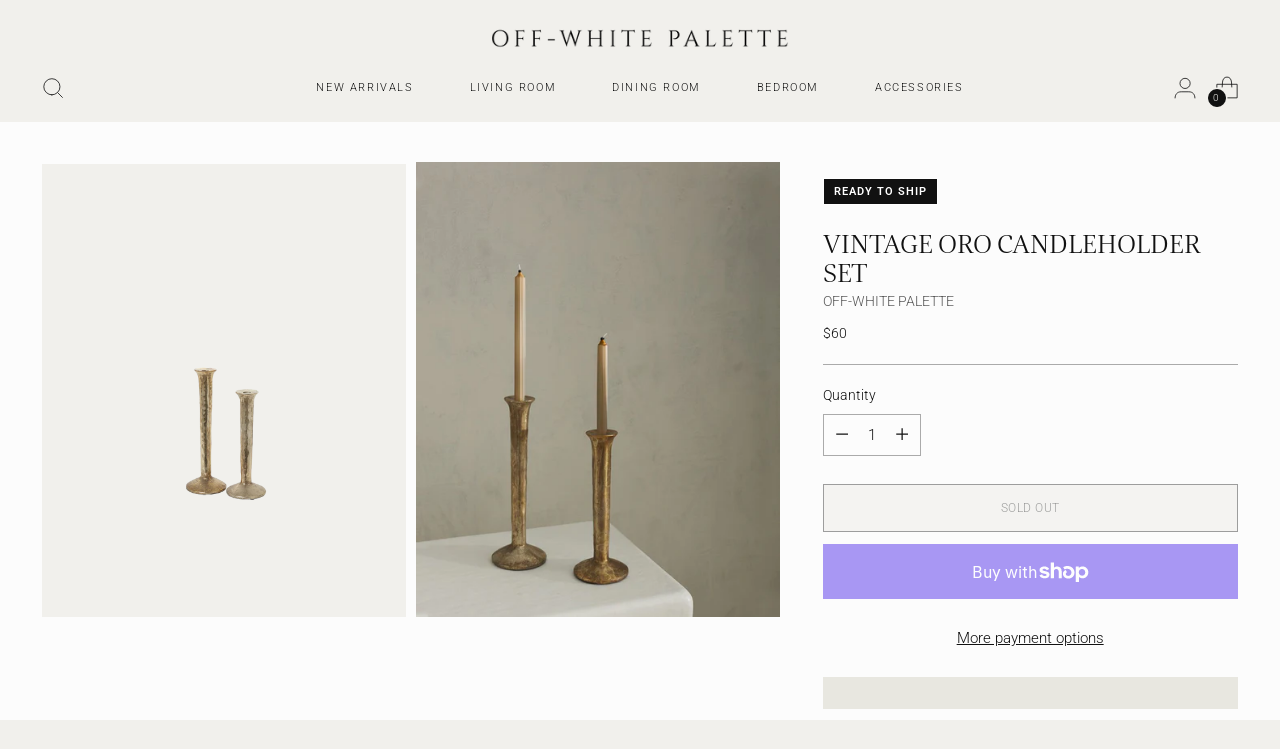

--- FILE ---
content_type: text/css
request_url: https://offwhitepalette.com/cdn/shop/t/8/assets/custom.css?v=44750604715121076201692401308
body_size: 1083
content:
.shopify-policy__container{min-width:80vw!important}.template-product .media{min-height:100%!important}.template-product .swiper-autoheight,.swiper-autoheight .swiper-slide{height:inherit}@media only screen and (min-width: 989px){.template-product .media{max-height:99%!important;min-height:99%!important}.template-product .product__media{column-gap:10px!important}.image-with-text__text-container-heading{font-size:1.7em}.recommended-products__slide{width:21em!important}}.shopify-policy__container p{font-size:14px!important}.shopify-policy__container h1{font-size:1.2em!important}.product-item__image--two.image{transition:opacity 1s cubic-bezier(.33,0,0,1),transform 1s cubic-bezier(.33,0,0,1)!important}.fs-product-card-title a{font-size:.89em!important;letter-spacing:.85px}.product-item__image img{background:#f8f7f6}.fs-body-100{font-size:14px!important}.contact-form__wrapper label,.contact-form__wrapper select,.quick-search__header,.form-status__message.form-status__message--success{font-family:Roboto!important;text-transform:uppercase!important;font-size:.75em;letter-spacing:1.5px}.shoppable-feature__subheading p{font-family:Roboto!important;text-transform:uppercase!important;font-size:.85em;letter-spacing:1.5px}h1{font-family:Title!important;text-transform:uppercase!important}#checkout-main h2{font-family:Title;font-weight:100}.shopify-cleanslate .DnvZqPMEvBFbBre5UuP9,.paypal-button-container{background:#111!important}.template-collection .Ready-To-Ship{display:none}.cart__form-item-remove-wrapper{display:flex;justify-content:space-between}.shopify-policy__title h1{font-family:Roboto!important;text-transform:uppercase!important;font-size:1.6em}.meganav__nav li[depth="0"].has-children:not(:last-child){margin-bottom:0}.meganav-promo .image{height:20em;width:30em}.footer__bottom{justify-content:center}.footer__links a{text-transform:uppercase}.font-heading,h2,h3,h4,h5,h6,.heading-standard,.ff-heading{font-family:Header!important;text-transform:initial!important;letter-spacing:0;font-weight:100!important}@media only screen and (max-width: 989px){.footer__credits p,.footer__newsletter p{text-align:center;padding-top:15px}.footer__credits h3{font-size:.95em}.cart__form-item-remove-wrapper{display:flex;flex-direction:column-reverse}.footer__links li,.footer__header{text-align:center}.footer__header{justify-content:center;text-align:center}}@media only screen and (min-width: 800px) and (max-width: 1200px){.collection--columns-4 .collection__products{grid-template-columns:repeat(3,1fr)!important}}@media only screen and (min-width: 720px) and (max-width: 798px){.collection-list-slider__meta{display:none}}@media only screen and (min-width: 720px) and (max-width: 989px){.featured-collection-slider__product{margin-right:7px!important}}@media only screen and (max-width: 960px){.footer__group--3{order:1}.footer__group--2{order:3}.footer__group--1{order:2}.footer__group--4{order:4}.footer__group--5{order:5}}.btn.btn--callout span:before,.btn.btn--callout span:after{opacity:0}.product-item__text{flex-direction:column}.product-item__price{padding-top:5px}.btn:hover{text-decoration:underline;text-underline-offset:6px}.rterms-checkbox{accent-color:#111}.product-item__text{display:flex;justify-content:space-between}.announcement-bar__link p,.announcement-bar__item-inner p,.product-card-mini__price{font-size:.87em}.image-with-text__text-container{padding:3em!important}.image-hero-split-item--1{width:65%!important}.image-hero-split-item--2{width:34.55%!important}.spacer{width:.45%!important;height:80vh;z-index:1;background:#f1f0ec!important}@media only screen and (max-width: 989px){.image-with-text__text-container{padding:2.6em!important;margin-top:0!important}.image-hero-split-item--1{width:63.4%!important}.image-hero-split-item--2{width:35%!important}.spacer{width:1.6%!important;height:80vh;z-index:1;background:#f1f0ec!important}.collection-list-slider__collection{margin-right:6px!important}}@media only screen and (min-width: 990px){.featured-collection-slider__product{margin-right:9px!important}}.product-item__meta{background:#fff}.meganav[data-meganav-type=full_width_meganav] .meganav__primary .meganav__nav{width:65%;margin:1.5em 5em 0 auto}.meganav__nav li[depth="0"]{margin:.8em 0}.meganav__inner a{text-underline-offset:5px;text-decoration-thickness:1px!important}.meganav__primary{width:50%}.meganav-promo{height:20em;width:80%}.meganav__secondary{width:50%;padding:2em;background:#f1f0ec}.meganav__secondary{background:#f1f0ec}.carousel__navigation-button--forward{transform:rotate(-90deg)}.carousel__navigation-button--back{transform:rotate(90deg)}.ta-c{text-align:left;padding-left:1.4em;padding-right:1.4em;padding-bottom:.65em}.meganav[data-meganav-type=full_width_meganav]{max-width:100vw!important}.meganav{border:none}.carousel__navigation-button .icon{width:27px!important}.section{padding:3.5px 0!important;max-width:100vw!important}.video-hero,.complete-the-look,.image-with-text,.collection-list-slider,.shoppable-feature,.image-hero,.image-with-text__inner{padding-left:0!important;padding-right:0!important}header{padding-top:0!important}.filter-item__label{text-transform:capitalize}.indicator{height:1px!important}path{stroke-width:.7!important}.product-badge{font-size:.8em;background:none;border:none;color:#000}@media only screen and (max-width: 998px){h2{font-size:1.8em!important}.search__results{grid-template-columns:repeat(1,1fr)!important}.search__results img{min-height:28em;max-height:28em;object-fit:contain}}.footer__newsletter h3{padding-top:22px;font-size:.75em!important}.footer__newsletter h4,.meganav__nav a{padding-top:10px;font-size:.75em!important;text-transform:uppercase!important}.recommended-products__slide{margin-right:7px!important}.featured-collection-slider__content-view-all-header,.product-item__product-title a,.collection-item__title span,.fs-product-card-title a,.featured-collection-slider__navigation-list-item span,.footer__newsletter .footer__text,.meganav__list-parent a,.product__callouts-mini-item,.stock-indicator,.footer__newsletter p,.footer__newsletter h3 a,.footer__newsletter h4,.form-horizontal .btn{font-size:.8em;font-family:Roboto!important;letter-spacing:.5px!important}.footer__credits h3,.footer__links a,.fs-accent,.announcement-bar__item-inner p{text-align:center;font-family:Roboto!important;letter-spacing:1.5px!important}.product-item,.product-item__image--two{background:#f8f7f6!important}.header__links-icon{display:none!important}.btn{font-size:var(--font-size-body-50)!important}.btn.btn--callout span:before,.btn.btn--callout span:after{height:1px}.collection-item__icon{display:none}@media (min-width: 1200px){.collection__products{row-gap:7px!important;column-gap:10px!important}.collection__main-area{padding:0 7px}.footer__groups{justify-content:center}}label+input.input,label+select.input,label+textarea.input,input.input+label,.contact-form__wrapper select{margin-top:5px!important}.form-status__message.form-status__message--success{margin:3em;color:#fff;background:#111;border:none;font-weight:800}.form-status{display:flex;justify-content:center}.shopify-policy__body img{width:53vw!important;margin:0 auto!important;padding:2em!important}.shipping-images img{width:38vw!important}.shipping-images{display:flex!important}.product-item__media{background:#f8f7f6}input[type=checkbox]:checked:before{opacity:0}@media only screen and (max-width: 970px){.product-item__meta{min-height:6.5em}}.product-item__media img{object-fit:cover!important;height:100%!important}
/*# sourceMappingURL=/cdn/shop/t/8/assets/custom.css.map?v=44750604715121076201692401308 */


--- FILE ---
content_type: text/javascript; charset=utf-8
request_url: https://offwhitepalette.com/products/vintage-oro-candlesticks.js
body_size: 348
content:
{"id":8190704713955,"title":"VINTAGE ORO CANDLEHOLDER SET","handle":"vintage-oro-candlesticks","description":"\u003cp\u003e\u003cspan data-mce-fragment=\"1\"\u003eThis spool-shaped metal candle holder is made from polyresin with a mottled gold finish, featuring surface variation for an aged, patinated look. Includes Small \u0026amp; Large. \u003c\/span\u003e\u003c\/p\u003e\n\u003cp\u003e\u003cspan data-mce-fragment=\"1\"\u003eDimension: \u003cbr\u003eSmall: 4.75\" x 12.5\" | \u003c\/span\u003e\u003cspan data-mce-fragment=\"1\"\u003eLarge: 5\" x 15\" \u003c\/span\u003e\u003c\/p\u003e","published_at":"2023-11-05T08:30:09-05:00","created_at":"2023-11-05T08:30:09-05:00","vendor":"OFF-WHITE PALETTE","type":"CANDLE","tags":["CANDLE"],"price":6000,"price_min":6000,"price_max":6000,"available":false,"price_varies":false,"compare_at_price":null,"compare_at_price_min":0,"compare_at_price_max":0,"compare_at_price_varies":false,"variants":[{"id":44110680129763,"title":"Default Title","option1":"Default Title","option2":null,"option3":null,"sku":"","requires_shipping":true,"taxable":true,"featured_image":null,"available":false,"name":"VINTAGE ORO CANDLEHOLDER SET","public_title":null,"options":["Default Title"],"price":6000,"weight":4536,"compare_at_price":null,"inventory_management":"shopify","barcode":"","requires_selling_plan":false,"selling_plan_allocations":[]}],"images":["\/\/cdn.shopify.com\/s\/files\/1\/0467\/9283\/5228\/files\/vintageoroornaments.png?v=1699191479","\/\/cdn.shopify.com\/s\/files\/1\/0467\/9283\/5228\/files\/OROCANDLESTICKS.jpg?v=1699191479"],"featured_image":"\/\/cdn.shopify.com\/s\/files\/1\/0467\/9283\/5228\/files\/vintageoroornaments.png?v=1699191479","options":[{"name":"Title","position":1,"values":["Default Title"]}],"url":"\/products\/vintage-oro-candlesticks","media":[{"alt":null,"id":32973903659235,"position":1,"preview_image":{"aspect_ratio":0.8,"height":4121,"width":3297,"src":"https:\/\/cdn.shopify.com\/s\/files\/1\/0467\/9283\/5228\/files\/vintageoroornaments.png?v=1699191479"},"aspect_ratio":0.8,"height":4121,"media_type":"image","src":"https:\/\/cdn.shopify.com\/s\/files\/1\/0467\/9283\/5228\/files\/vintageoroornaments.png?v=1699191479","width":3297},{"alt":null,"id":32973901922531,"position":2,"preview_image":{"aspect_ratio":0.8,"height":1250,"width":1000,"src":"https:\/\/cdn.shopify.com\/s\/files\/1\/0467\/9283\/5228\/files\/OROCANDLESTICKS.jpg?v=1699191479"},"aspect_ratio":0.8,"height":1250,"media_type":"image","src":"https:\/\/cdn.shopify.com\/s\/files\/1\/0467\/9283\/5228\/files\/OROCANDLESTICKS.jpg?v=1699191479","width":1000}],"requires_selling_plan":false,"selling_plan_groups":[]}